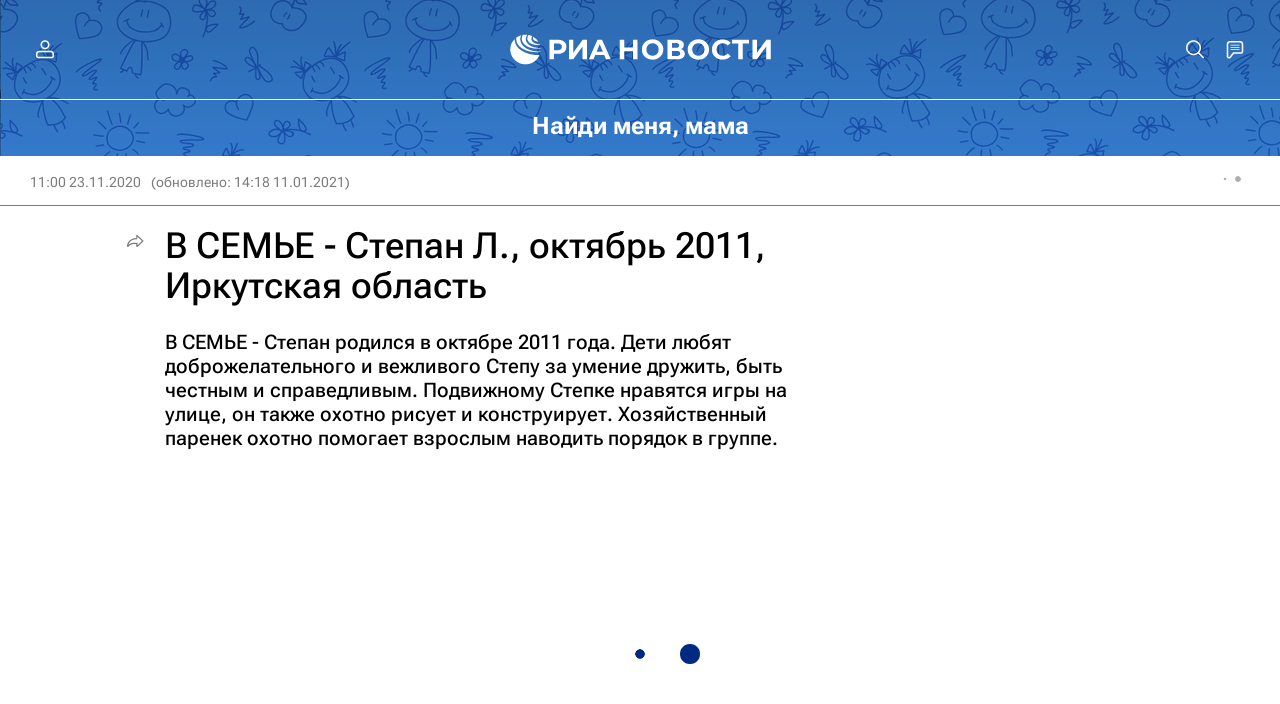

--- FILE ---
content_type: text/html
request_url: https://tns-counter.ru/nc01a**R%3Eundefined*rian_ru/ru/UTF-8/tmsec=rian_ru/198054760***
body_size: -72
content:
756F703469703AE5X1768962789:756F703469703AE5X1768962789

--- FILE ---
content_type: application/javascript
request_url: https://cdnn21.img.ria.ru/min/js/libs/banners/adfx.loader.bind.js?98427ff4a
body_size: 1386
content:
;"use strict";

function replaceOriginalAdFoxMethods(){

    if ( window.Ya && window.Ya.adfoxCode ){
        window.Ya.adfoxCode._create = window.Ya.adfoxCode.create;
        window.Ya.adfoxCode._createScroll = window.Ya.adfoxCode.createScroll;
        window.Ya.adfoxCode._createAdaptive = window.Ya.adfoxCode.createAdaptive;
    } else {
        window.Ya = {
            adfoxCode: {
                _create : function(){},
                _createScroll : function(){},
                _createAdaptive : function(){}
            }
        }
    }

    window.Ya.adfoxCode.create = function( options ) {
        options = AdFoxCallbackCheck( options );
        window.Ya.adfoxCode._create( options );
    };

    window.Ya.adfoxCode.createScroll = function( options, states, a_options ) {
        options = AdFoxCallbackCheck( options, states, a_options );
        if ( states || a_options ){
            window.Ya.adfoxCode._createScroll( options, states, a_options );
        } else {
            window.Ya.adfoxCode._createScroll( options );
        }
    };

    window.Ya.adfoxCode.createAdaptive = function( options, states, a_options ) {
        options = AdFoxCallbackCheck( options, states, a_options );
        if ( a_options ){
            window.Ya.adfoxCode._createAdaptive( options, states, a_options );
        } else {
            window.Ya.adfoxCode._createAdaptive( options, states );
        }
    };

    /**
     *  options = {
     *      ownerId:        249922,
     *      containerId:    'id тега куда выводить баннер',
     *      params :        { объект параметров вызова баннера }
     *
     *  Во все колбэки передаваемые в options прокидывается объект options
     *  его можно использовать для определния id блока и после замены его фукнциями в БС
     *  или добавления параметров которые налдо читать в колбэках
     *      onClose : function() {}
     *      onError : function( error ) {}
     *      onLoad : function( data ) {}
     *      onRender : function() {}
     *      onStub : function() {}
     *
     *  Добавить в опции баннера для отключения добавляемых колбэков
     *      offAddOnClose : false;
     *      offAddOnError : false;
     *      offAddOnLoad : false;
     *      offAddOnRender : false;
     *      offAddOnStub : false;
     *
     *  }
     *
     * */

    function AdFoxCallbackCheck( options, states, a_options ){
        var onClose = typeof options.onClose === 'function' ? options.onClose : false;
        var onLoad = typeof options.onLoad === 'function' ? options.onLoad : false;
        var onRender = typeof options.onRender === 'function' ? options.onRender : false;
        var onError = typeof options.onError === 'function' ? options.onError : AdFoxOnError;
        var onStub = typeof options.onStub === 'function' ? options.onStub : false;
        options.onClose = function(){
            if ( onClose ) onClose( options );
            if ( !options.offAddOnClose ) AdFoxOnClose( options );
        };
        options.onLoad = function( data ){
            if ( onLoad ) onLoad( data, options );
            if ( !options.offAddOnLoad ) AdFoxOnLoad( data, options );
        };
        options.onRender = function(){
            if ( onRender ) onRender( options );
            if ( !options.offAddOnRender ) AdFoxOnRender( options );
        };
        options.onError = function( error ){
            if ( onError ) onError( error, options, states, a_options );
            if ( !options.offAddOnError ) AdFoxOnError( error, options, states, a_options );
        }
        options.onStub = function(){
            if ( onStub ) onStub( options );
            if ( !options.offAddOnStub ) AdFoxOnStub( options );
        };
        return options;
    }

    function AdFoxOnClose( options ){
        console.log( 'adfx onClose '  + options.containerId );
    }

    function AdFoxOnLoad( data, options ){
        console.log( 'adfx onLoad '  + options.containerId + ' - ' + data.bundleName );
    }

    function AdFoxOnRender( options ){

        console.log( 'adfx onRender ' + options.containerId + ' ACTIVE ADDED' );
        $( '#' + options.containerId + '' ).parents( '.banner:first' ).addClass( 'm-active' );
        $( window ).scroll().resize();

    }

    function AdFoxOnError( error, options, states, a_options ){
        if ( states || a_options ){
            console.log( 'adfx onError ' + options.containerId, error, options, states, a_options );
        } else {
            console.log( 'adfx onError ' + options.containerId, error, options );
        }
    }

    function AdFoxOnStub( options ){
        var $bBanners = $( '#' + options.containerId + '' ).parents( '.banner:first' );
        if ( $bBanners.hasClass( 'm-not-stub' ) ){
            console.log( 'adfx onStub ' + options.containerId );
        } else {
            $bBanners.removeClass( 'm-active' ).addClass( 'm-stub-removed' );
            console.log( 'adfx onStub ' + options.containerId + ' ACTIVE REMOVED' );
        }
    }

    function AdFoxCallbackCheck___Old( options, states, a_options ){
        var onLoad = typeof options.onLoad === 'function' ? options.onLoad : AdFoxOnLoad;
        var onRender = typeof options.onRender === 'function' ? options.onRender : AdFoxOnRender;
        var onError = typeof options.onError === 'function' ? options.onError : AdFoxOnError;
        var onStub = typeof options.onStub === 'function' ? options.onStub : AdFoxOnStub;
        options.onLoad = function( data ){ onLoad( data, options ); };
        options.onRender = function(){ onRender( options ); };
        if ( states || a_options ){
            options.onError = function( error ){ onError( error, options, states, a_options ); };
        } else {
            options.onError = function( error ){ onError( error, options ); };
        }
        options.onStub = function(){ onStub( options ); };
        return options;
    }
    function AdFoxOnLoad___Old( data, options ){
        console.log( 'adfx onLoad '  + options.containerId + ' - ' + data.bundleName );
    }
    function AdFoxOnRender___Old( options ){
        console.log( 'adfx onRender ' + options.containerId + ' ACTIVE ADDED' );
        $( '#' + options.containerId + '' ).parents( '.banner:first' ).addClass( 'm-active' );
        $( window ).scroll().resize();
    }
    function AdFoxOnError___Old( error, options, states, a_options ){
        if ( states || a_options ){
            console.log( 'adfx onError ' + options.containerId, error, options, states, a_options );
        } else {
            console.log( 'adfx onError ' + options.containerId, error, options );
        }
    }
    function AdFoxOnStub___Old( options ){
        var $bBanners = $( '#' + options.containerId + '' ).parents( '.banner:first' );
        if ( $bBanners.hasClass( 'm-not-stub' ) ){
            console.log( 'adfx onStub ' + options.containerId );
        } else {
            $bBanners.removeClass( 'm-active' ).addClass( 'm-stub-removed' );
            console.log( 'adfx onStub ' + options.containerId + ' ACTIVE REMOVED' );
        }
    }


}



